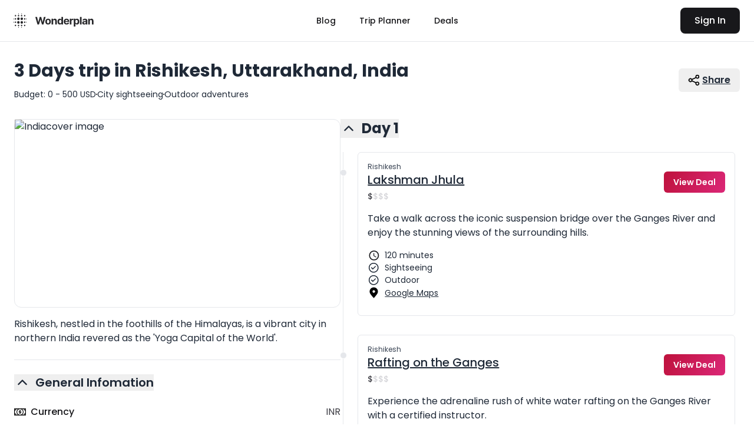

--- FILE ---
content_type: image/svg+xml
request_url: https://wonderplan.ai/icons/plan/carRental.svg
body_size: 271
content:
<svg id="Capa_1" enable-background="new 0 0 512 512" height="512" viewBox="0 0 512 512" width="512"
  xmlns="http://www.w3.org/2000/svg">
  <g>
    <path
      d="m469.97 204.205 14.523-24.205h12.507c8.284 0 15-6.716 15-15s-6.716-15-15-15h-21c-5.269 0-10.151 2.765-12.862 7.283l-12.213 20.354-20.141-70.494c-7.931-27.757-33.632-47.143-62.499-47.143h-224.57c-28.867 0-54.568 19.386-62.499 47.144l-20.141 70.494-12.213-20.354c-2.711-4.519-7.593-7.284-12.862-7.284h-21c-8.284 0-15 6.716-15 15s6.716 15 15 15h12.507l14.523 24.205c-24.536 9.301-42.03 33.038-42.03 60.795v112c0 8.284 6.716 15 15 15h26v25c0 19.299 15.701 35 35 35h40c19.299 0 35-15.701 35-35v-25h210v25c0 19.299 15.701 35 35 35h40c19.299 0 35-15.701 35-35v-25h26c8.284 0 15-6.716 15-15v-112c0-27.757-17.494-51.494-42.03-60.795zm-359.908-88.82c4.27-14.946 18.109-25.385 33.653-25.385h224.57c15.544 0 29.383 10.439 33.653 25.385l24.176 84.615h-26.623c-6.968-34.192-37.272-60-73.491-60s-66.522 25.808-73.491 60h-166.623zm173.508 84.615c6.191-17.461 22.874-30 42.43-30s36.239 12.539 42.43 30zm-162.57 217c0 2.757-2.243 5-5 5h-40c-2.757 0-5-2.243-5-5v-25h50zm90-55v-42h90v42zm230 55c0 2.757-2.243 5-5 5h-40c-2.757 0-5-2.243-5-5v-25h50zm41-55h-151v-57c0-8.284-6.716-15-15-15h-120c-8.284 0-15 6.716-15 15v57h-151v-97c0-19.299 15.701-35 35-35h.937c.026 0 .051.002.077.002.025 0 .049-.002.074-.002h379.824c.025 0 .049.002.074.002.026 0 .051-.002.077-.002h.937c19.299 0 35 15.701 35 35z" />
    <path
      d="m406 251c-24.813 0-45 20.187-45 45s20.187 45 45 45 45-20.187 45-45-20.187-45-45-45zm0 60c-8.271 0-15-6.729-15-15s6.729-15 15-15 15 6.729 15 15-6.729 15-15 15z" />
    <path
      d="m106 251c-24.813 0-45 20.187-45 45s20.187 45 45 45 45-20.187 45-45-20.187-45-45-45zm0 60c-8.271 0-15-6.729-15-15s6.729-15 15-15 15 6.729 15 15-6.729 15-15 15z" />
  </g>
</svg>

--- FILE ---
content_type: image/svg+xml
request_url: https://wonderplan.ai/icons/plugs/type-d.svg
body_size: 103
content:
<svg width="209" height="205" viewBox="0 0 209 205" fill="none" xmlns="http://www.w3.org/2000/svg">
  <path
    d="M179.469 4.46875H28.903C15.1867 4.46875 4.06738 15.6084 4.06738 29.3499V175.527C4.06738 189.268 15.1867 200.408 28.903 200.408H179.469C193.185 200.408 204.305 189.268 204.305 175.527V29.3499C204.305 15.6084 193.185 4.46875 179.469 4.46875Z"
    stroke="#1f2937" stroke-width="7.82214" stroke-linecap="round" stroke-linejoin="round" />
  <path
    d="M104.962 169.307C144.397 169.307 176.365 137.628 176.365 98.5508C176.365 59.4734 144.397 27.7949 104.962 27.7949C65.5275 27.7949 33.5596 59.4734 33.5596 98.5508C33.5596 137.628 65.5275 169.307 104.962 169.307Z"
    fill="#DADADA" stroke="#1f2937" stroke-width="7.82214" stroke-linecap="round"
    stroke-linejoin="round" />
  <path
    d="M66.9319 141.615C72.669 141.615 77.3198 136.955 77.3198 131.208C77.3198 125.46 72.669 120.801 66.9319 120.801C61.1948 120.801 56.5439 125.46 56.5439 131.208C56.5439 136.955 61.1948 141.615 66.9319 141.615Z"
    stroke="#1f2937" stroke-width="7.82214" stroke-linecap="round" stroke-linejoin="round" />
  <path
    d="M142.991 141.615C148.729 141.615 153.379 136.955 153.379 131.208C153.379 125.46 148.729 120.801 142.991 120.801C137.254 120.801 132.604 125.46 132.604 131.208C132.604 136.955 137.254 141.615 142.991 141.615Z"
    stroke="#1f2937" stroke-width="7.82214" stroke-linecap="round" stroke-linejoin="round" />
  <path
    d="M105.738 76.0509C113.909 76.0509 120.533 69.0667 120.533 60.4512C120.533 51.8358 113.909 44.8516 105.738 44.8516C97.5673 44.8516 90.9434 51.8358 90.9434 60.4512C90.9434 69.0667 97.5673 76.0509 105.738 76.0509Z"
    stroke="#1f2937" stroke-width="7.82214" stroke-linecap="round" stroke-linejoin="round" />
</svg>

--- FILE ---
content_type: image/svg+xml
request_url: https://wonderplan.ai/icons/plugs/type-m.svg
body_size: 105
content:
<svg width="209" height="204" viewBox="0 0 209 204" fill="none" xmlns="http://www.w3.org/2000/svg">
  <path
    d="M179.402 4H28.8356C15.1193 4 4 15.1397 4 28.8812V175.058C4 188.8 15.1193 199.939 28.8356 199.939H179.402C193.118 199.939 204.237 188.8 204.237 175.058V28.8812C204.237 15.1397 193.118 4 179.402 4Z"
    stroke="#1f2937" stroke-width="7.82214" stroke-linecap="round" stroke-linejoin="round" />
  <path
    d="M104.895 168.838C144.329 168.838 176.297 137.159 176.297 98.082C176.297 59.0046 144.329 27.3262 104.895 27.3262C65.4602 27.3262 33.4922 59.0046 33.4922 98.082C33.4922 137.159 65.4602 168.838 104.895 168.838Z"
    fill="#DADADA" stroke="#1f2937" stroke-width="7.82214" stroke-linecap="round"
    stroke-linejoin="round" />
  <path
    d="M71.3879 137.814C77.125 137.814 81.7759 133.155 81.7759 127.407C81.7759 121.659 77.125 117 71.3879 117C65.6508 117 61 121.659 61 127.407C61 133.155 65.6508 137.814 71.3879 137.814Z"
    stroke="#1f2937" stroke-width="7.82214" stroke-linecap="round" stroke-linejoin="round" />
  <path
    d="M138.388 137.814C144.125 137.814 148.776 133.155 148.776 127.407C148.776 121.659 144.125 117 138.388 117C132.651 117 128 121.659 128 127.407C128 133.155 132.651 137.814 138.388 137.814Z"
    stroke="#1f2937" stroke-width="7.82214" stroke-linecap="round" stroke-linejoin="round" />
  <path
    d="M105.5 79C112.404 79 118 72.9558 118 65.5C118 58.0442 112.404 52 105.5 52C98.5964 52 93 58.0442 93 65.5C93 72.9558 98.5964 79 105.5 79Z"
    stroke="#1f2937" stroke-width="7.82214" stroke-linecap="round" stroke-linejoin="round" />
</svg>